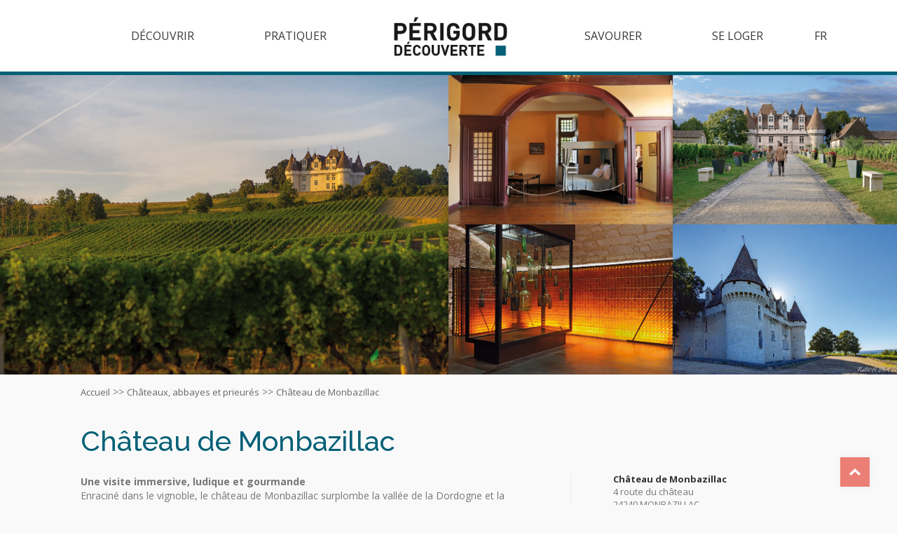

--- FILE ---
content_type: text/html; charset=UTF-8
request_url: https://www.perigorddecouverte.com/3-12-907-Ch%EF%BF%BD%EF%BF%BDteau-de-Monbazillac.php
body_size: 8413
content:


<!DOCTYPE html>
<html lang="fr">
<head>
<meta charset="utf-8">
<meta name="viewport" content="width=device-width, initial-scale=1">


 


<title>Château de Monbazillac - P&eacute;rigord D&eacute;couverte</title>






<meta name="author" content="">
<!-- Favicons
    ================================================== -->
<link rel="shortcut icon" href="img/favicon.ico" type="image/x-icon">
<link rel="apple-touch-icon" href="img/apple-touch-icon.png">
<link rel="apple-touch-icon" sizes="72x72" href="img/apple-touch-icon-72x72.png">
<link rel="apple-touch-icon" sizes="114x114" href="img/apple-touch-icon-114x114.png">
<!-- Bootstrap -->
<link rel="stylesheet" type="text/css"  href="css/bootstrap.css">
<link rel="stylesheet" type="text/css" href="fonts/font-awesome/css/font-awesome.css">
<!-- Stylesheet
    ================================================== -->
<link rel="stylesheet" type="text/css"  href="css/style.css">
<link href="https://fonts.googleapis.com/css?family=Raleway:300,400,500,600,700" rel="stylesheet">
<link href="https://fonts.googleapis.com/css?family=Open+Sans:300,400,600,700" rel="stylesheet">
<link href="https://fonts.googleapis.com/css?family=Rochester" rel="stylesheet">
<!-- HTML5 shim and Respond.js for IE8 support of HTML5 elements and media queries -->
<!-- WARNING: Respond.js doesn't work if you view the page via file:// -->
<!--[if lt IE 9]>
      <script src="https://oss.maxcdn.com/html5shiv/3.7.2/html5shiv.min.js"></script>
      <script src="https://oss.maxcdn.com/respond/1.4.2/respond.min.js"></script>
    <![endif]-->
<script type="module" src="https://unpkg.com/ionicons@5.4.0/dist/ionicons/ionicons.esm.js"></script>
<script nomodule="" src="https://unpkg.com/ionicons@5.4.0/dist/ionicons/ionicons.js"></script>
<style>
#presentation{
width: 100%;
color: #6e6e6e;

font-size: 13px;
text-align: left;
line-height: 19px;
  padding: 10px 0px 10px 0px;
  }
  
h1{  
 
font-size: 24px;
color: #3a3a3a;
line-height: 27px; padding-left:20px;}


.ombrage{box-shadow: 0px 0px 7px 0px rgba(119, 119, 119, 0);
-moz-box-shadow: 0px 0px 7px 0px rgba(119, 119, 119, 0);
-webkit-box-shadow: 0px 0px 7px 0px rgba(119, 119, 119, 0);
background-color: #fff; 
 padding: 0px 0px 0px 0px; margin-bottom:40px;}



.telecharger {
	font-family: 'Roboto', sans-serif;
	font-size:21px;
	color:#aa9939;
	line-height:18px;
	text-transform:uppercase;
}
.vert {
	font-family: 'Roboto', sans-serif;
	font-size:19px;
	color:#b9481a;
	line-height:29px; margin-left:35px;
}
.visites {
	color:#99946e;
	font-weight:bold;
	
}
.visites:hover {
	color:#8a7a24;
	
	
}
.hotels {
	color:#99946e;
		font-weight:bold;
	
}
.hotels:hover {
	color:#5c6039;

	

}
.loisirs {
	color:#99946e;
		font-weight:bold;
	
}
.loisirs:hover {
	color:#2d364e;
	
	
}

h1 {
	text-align:left; padding-top:0; margin-top:0;
}

imput{background-color: #ff0000;
border: 1px #717171 solid;
width: 230px;
height: 34px;
padding-left: 15px;
color: #4d764d;

font-size: 12px;
margin-top: -30px;}

.telecharger{
font-family: 'Roboto', sans-serif;
font-size: 21px;
color: #aa9939;
line-height: 18px;
text-transform: uppercase;}



.flex-column {
  max-width: 260px;
}

img {

}

.scale {
  transform: scaleY(1.05);
  padding-top: 5px;
}

// BASIC

#gal ul {
  display: flex;
  flex-wrap: wrap;
}

#gal  li {
  height: 40vh;
  flex-grow: 1;
}

#gal li:last-child {
  // There's no science in using "10" here. In all my testing, this delivered the best results.
  flex-grow: 10;
}

#gal  img {
  max-height: 100%;
  min-width: 100%;
  object-fit: cover;
  vertical-align: bottom;
}

// ADVANCED

// Portrait

@media (max-aspect-ratio: 1/1) {
  #gal  li {
    height: 30vh;
  }
}

// Short screens

@media (max-height: 480px) {
 #gal   li {
    height: 80vh;
  }
}

// Smaller screens in portrait

@media (max-aspect-ratio: 1/1) and (max-width: 480px) {
  #gal  ul {
    flex-direction: row;
  }

  #gal  li {
    height: auto;
    width: 100%;
  }
  #gal  img {
    width: 100%;
    max-height: 75vh;
    min-width: 0;
  }
}

.grid-container {
  display: grid;
  grid-template-columns: 1fr 1fr 1fr 1fr 1fr 1fr 1fr 1fr 1fr 1fr 1fr 1fr;
  grid-template-rows: 1fr 1fr 1fr 1fr;
  gap: 0px 0px;
  grid-template-areas:
    "a a b b b b c c c c c c"
    "a a b b b b c c c c c c"
    "a a d d e e e e e e f f"
    "a a d d e e e e e e f f";
}


.a { grid-area: a; }

.b { grid-area: b; }

.c { grid-area: c; }

.d { grid-area: d; }

.e { grid-area: e; }

.f { grid-area: f; }


</style>
<style>
@font-face {
    font-family: "sow-ionicons";
    src: url("font/ionicons.eot?v=2.0.0");
    src: url("font/ionicons.eot?v=2.0.0#iefix") format("embedded-opentype"),
    url("font/ionicons.ttf?v=2.0.0") format("truetype"),
    url("font/ionicons.woff?v=2.0.0") format("woff"),
    url("font/ionicons.svg?v=2.0.0#Ionicons") format("svg");
    font-weight: normal;
    font-style: normal;
}

.menu {
    width: 100%;
	text-align: center;
}
.menu-container {
  margin: 0 auto;
  background: #FFF;
}
.menu a.logo {
   display: inline-block;
float: left;
display:none;

}
.menu img {
    max-width: 100%;
}
.menu-mobile {
  display: none;
  padding: 20px;
}
.menu-mobile:after {
  content: "\f20d";
  font-family: "sow-ionicons";
  font-size: 3.5rem;
  padding: 0;
  float: right;
  position: relative;
  top: 50%;
  -webkit-transform: translateY(-25%);
          transform: translateY(-25%);
}
.menu-dropdown-icon:before {
  content: "\f489";
  font-family: "sow-ionicons";
  display: none;
  cursor: pointer;
  float: right;
  padding: 1.5em 2em;
  background: #fff;
  color: #212121;
}
.menu > ul {
  margin: 0 auto;
  width: 90%;
  list-style: none;
  padding: 0;
  position: relative;
  /* IF .menu position=relative -> ul = container width, ELSE ul = 100% width */
  box-sizing: border-box;
      clear: right;
}
.menu > ul:before,
.menu > ul:after {
  content: "";
  display: table;
}
.menu > ul:after {
  clear: both;
}
.menu > ul > li {
  display:inline-block;
  background: #FFF;
  padding: 0;
  margin: 0;
  font-size: 16px;
  text-transform:uppercase; color:#3a3a3a;
}
.menu > ul > li a {
  text-decoration: none;
  padding: 2.5em 3em;
  display: block;
}
.menu > ul > li:hover {
  background: #fafafa;
}
.menu > ul > li > ul {
  display: none;
  width: 100%;
  background: #fafafa;
  padding: 20px;
  position: absolute;
  z-index: 99;
  left: 0;
  margin: 0;
  list-style: none;
  box-sizing: border-box;
}
.menu > ul > li > ul:before,
.menu > ul > li > ul:after {
  content: "";
  display: table;
}
.menu > ul > li > ul:after {
  clear: both;
}
.menu > ul > li > ul > li {
  margin: 0;
  padding-bottom: 0;
  list-style: none;
  width: 25%;
  background: none;
  float: left;
}
.menu > ul > li > ul > li a {
  color: #777;
  padding: .2em 0;
  width: 90%;
  display: block;
  border-bottom: 1px solid #ccc;
  font-size: 14px;
  margin-left:8px;
}
.menu > ul > li > ul > li a:hover{
	color:#035f77;
}
.menu > ul > li > ul > li > ul {
  display: block;
  padding: 0;
  margin: 10px 0 0;
  list-style: none;
  box-sizing: border-box;
}
.menu > ul > li > ul > li > ul:before,
.menu > ul > li > ul > li > ul:after {
  content: "";
  display: table;
}
.menu > ul > li > ul > li > ul:after {
  clear: both;
}
.menu > ul > li > ul > li > ul > li {
  float: left;
  width: 100%;
  padding: 10px 0;
  margin: 0;
  font-size: .8em;
}
.menu > ul > li > ul > li > ul > li a {
  border: 0;    
  font-size: 14px;
  text-align:center;
  margin-left:8px;
}
.menu > ul > li > ul.normal-sub {
  width: 300px;
  left: auto;
  padding: 10px 20px;
  margin-left: -60px;
}
.menu > ul > li > ul.normal-sub > li {
  width: 100%;
}
.menu > ul > li > ul.normal-sub > li a {
  border: 0;
  padding: 1em 0;
}
.h40{height:40vh;}

/* ––––––––––––––––––––––––––––––––––––––––––––––––––
Mobile style's
–––––––––––––––––––––––––––––––––––––––––––––––––– */
@media only screen and (max-width: 959px) {
	
	.menu a.logo {
   display: inline-block;
float: left;
display:block;

}
	.logomenu{  position: absolute;
  top: -9999px;
  left: -9999px;}
	.recherche{display:none;}
  .menu-container {
    width: 100%;
	margin-bottom: -5px
  }
  .menu-container .menu{
	display:inline-block;
   }
  .menu-mobile {
    display: block;    
    float: right;    
    padding: 20px 20px 0;
  }
  .menu-dropdown-icon:before {
    display: block;
  }
  .menu > ul {
    display: none;
    width:100%;
	margin-top:60px;
  }
  .menu > ul > li {
    width: 100%;
    float: none;
    display: block;
  }
  .menu > ul > li a {
    padding: 1.5em;
    width: 100%;
    display: block;
  }
  .menu > ul > li > ul {
    position: relative;    
    padding: 0 40px;
  }
  .menu > ul > li > ul.normal-sub {
    width: 100%;
  }
  .menu > ul > li > ul > li {
    float: none;
    width: 100%;
    margin-top: 0px;
  }
  .menu > ul > li > ul > li:first-child {
    margin: 0;
  }
  .menu > ul > li > ul > li > ul {
    position: relative;
  }
  .menu > ul > li > ul > li > ul > li {
  
  
  padding: 5px 0;
  margin: 0;
  font-size: .8em;

    float: none;
  }
  .menu .show-on-mobile {
    display: block;
  }
  
  .menu > ul > li > ul.normal-sub > li a {
  border: 0;
  padding: 1em 0;
  margin-left:55px;
}


.h40{height:30vh;}


}


.scroll {
    color: #fff;
   margin-top: -40px
}

#toTopBtn {
    position: fixed;
    bottom: 26px;
    right: 39px;
    z-index: 98;
    padding: 21px;
    background-color: hsla(5, 76%, 62%, .8)
}

.js .cd-top--fade-out {
    opacity: .5
}

.js .cd-top--is-visible {
    visibility: visible;
    opacity: 1
}

.js .cd-top {
    visibility: hidden;
    opacity: 0;
    transition: opacity .3s, visibility .3s, background-color .3s
}

.cd-top {
    position: fixed;
    bottom: 20px;
    bottom: var(--cd-back-to-top-margin);
    right: 20px;
    right: var(--cd-back-to-top-margin);
    display: inline-block;
    height: 40px;
    height: var(--cd-back-to-top-size);
    width: 40px;
    width: var(--cd-back-to-top-size);
    box-shadow: 0 0 10px rgba(0, 0, 0, .05) !important;
    background: url(https://res.cloudinary.com/dxfq3iotg/image/upload/v1571057658/cd-top-arrow.svg) no-repeat center 50%;
    background-color: hsla(5, 76%, 62%, .8);
    background-color: hsla(var(--cd-color-3-h), var(--cd-color-3-s), var(--cd-color-3-l), 0.8)
}


</style>
</head>


<body id="page-top" data-spy="scroll" data-target=".navbar-fixed-top" onLoad="initialiser()">

<!-- Navigation
    ==========================================-->
<div class="menu-container">
  <div class="menu" style="border-bottom:5px #036077 solid;">
  <a href="https://www.perigorddecouverte.com" class="logo"><img src="img/logo.jpg" width="200" height="auto" alt="Périgord Découverte"></a>
    <ul class="justify-content-center clearfix">
   
   
       <li><a href="#">D&eacute;couvrir</a>
        <ul>
          <li>
            <ul>
              <li><a href="https://www.perigorddecouverte.com/villes-et-villages.php">Les Cités du Périgord</a></li>
              <li><a href="https://www.perigorddecouverte.com/villes-a-la-campagne.php">Villes à la campagne</a></li>
              <li><a href="https://www.perigorddecouverte.com/les-plus-beaux-villages-de-france.php">Les plus beaux villages de France</a></li>
              <li><a href="https://www.perigorddecouverte.com/villages-de-caractere.php">Villages de Caractère</a></li>
            </ul>
          </li>
          <li>
            <ul>
           
              <li><a href="https://www.perigorddecouverte.com/prehistoire-histoire.php">Pr&eacute;histoire et histoire</a></li>
              <li><a href="https://www.perigorddecouverte.com/chateaux-abbayes-prieures.php">Châteaux</a></li>
               <li><a href="https://www.perigorddecouverte.com/parc-jardins.php">Parcs et jardins</a></li>
                      
             
            </ul>
          </li>
          
            <li>
            <ul>
              <li><a href="https://www.perigorddecouverte.com/grottes-gouffres.php">Grottes et Gouffres</a></li>
              <li><a href="https://www.perigorddecouverte.com/sites-museographiques.php">Mus&eacute;es</a></li>
              <li><a href="https://www.perigorddecouverte.com/parcs-a-themes.php">Parcs à th&egrave;mes</a></li>
            
            
            </ul>
          </li>
           <li>
            <ul>
               <li><a href="https://www.perigorddecouverte.com/artisants-d-art.php">Artisans d'art</a></li>
               <li><a href="https://www.perigorddecouverte.com/patrimoine-artisanal-industriel.php">Patrimoine artisanal</a></li>
              <li><a href="https://www.perigorddecouverte.com/patrimoine-rural.php">Patrimoine rural</a></li>
              
            
            </ul>
          </li>
          
         
        </ul>
      </li>
      
        <li><a href="#">Pratiquer</a>
        <ul>
          <li>
            <ul>
              <li><a href="https://www.perigorddecouverte.com/decouverte-aerienne.php">D&eacute;couvertes a&eacute;riennes</a></li>
              <li><a href="https://www.perigorddecouverte.com/centre-equestre.php">Centre equestre</a></li>
                <li><a href="https://www.perigorddecouverte.com/promenade-en-gabarre.php">Promenade en Gabare</a></li>
                
             
            </ul>
          </li>
          <li>
            <ul>
            
              <li><a href="https://www.perigorddecouverte.com/plan-deau-parc-aquatique.php">Plan d'eau et parc aquatique</a></li>
              <li><a href="https://www.perigorddecouverte.com/centres-aquatiques-spa.php">Centre aquatique & Spa</a></li>
                <li><a href="https://www.perigorddecouverte.com/canoes.php">Cano&euml;s</a></li>
                 
            </ul>
          </li>
           
           <li>
            <ul>
                <li><a href="https://www.perigorddecouverte.com/parcours-aventures-en-foret.php">Parcours aventure en forêt</a></li>
              <li><a href="https://www.perigorddecouverte.com/activites-plein-air.php">Activit&eacute;s de plein air</a></li>
              <li><a href="https://www.perigorddecouverte.com/sport-mecanique.php">Sport m&eacute;canique</a></li>
             
             
            
            </ul>
          </li>
          
            <li>
            <ul>
              <li><a href="https://www.perigorddecouverte.com/location-velo-velorail-perigord.php">V&eacute;lorail & Bicyclettes</a></li>
              <li><a href="https://www.perigorddecouverte.com/escape-game-en-perigord.php">Escape Game</a></li>
             <li><a href="https://www.perigorddecouverte.com/trains-touristiques.php">Trains touristiques</a></li>
            
            </ul>
          </li>
        </ul>
      </li>

             
         <li class="logomenu"><a href="https://www.perigorddecouverte.com" style="padding: 1em 2em;" class="logomenu"><img src="img/logo.jpg" width="200" height="auto" alt="P&eacute;rigord D&eacute;couverte" class="logomenu"></a>
      </li>
            
     <li><a href="#">Savourer</a>
       
        <ul>
              <li><a href="https://www.perigorddecouverte.com/restaurants-5-24.php">Restaurants</a></li>
              <li><a href="https://www.perigorddecouverte.com/producteurs-fermiers.php">Producteurs Fermiers</a></li>
              <li><a href="https://www.perigorddecouverte.com/vignerons-de-bergerac.php">Vignerons </a></li>
               <li><a href="https://www.perigorddecouverte.com/maisons-des-saveurs.php">Maisons des saveurs </a></li>
                <li><a href="https://www.perigorddecouverte.com/include/pdf/2023/Les-marches-perigorddecouverte.pdf" target="_blank">Les march&eacute;s</a></li>
             
            </ul>
      </li>
          
          
     
      <li><a href="#">Se Loger</a>
         <ul>
        
              <li><a href="https://www.perigorddecouverte.com/hotels-perigord-6-25.php">Hôtels</a></li>
              
           
              <li><a href="https://www.perigorddecouverte.com/campings-perigord-6-27.php">Campings</a></li>
           
              <li><a href="https://www.perigorddecouverte.com/residences-vacances-villages-gites-6-28.php">R&eacute;sidences de Vacances & Gîtes</a></li>
              
            
              <li><a href="https://www.perigorddecouverte.com/hebergements-insolites-perigord-6-42.php">H&eacute;bergements insolites</a></li>
              
            
            </ul>
          
          </li>
           <li><a href="#" style="padding: 0;margin-right: -60px">FR </a>
      <ul>
        
              <li><a href="https://www.perigorddecouverte.com/">Français</a></li>
              
           
              <li><a href="#">English (soon)</a></li>
           
           
              
            
            </ul>
          
          </li>
          
      
   
          
          
        </ul>   
   
  </div>
</div>

<!-- Header -->
<header id="header">
  <div class="intro">
    <div class="overlay">
      <div class="container">
        <div class="row">
          <div class="intro-text text-center h40">
           <h1 style="text-align:center; margin-bottom:40px;">&nbsp;</h1>
            <p style="font-size:4em;"></span></p>
            
          </div>
        </div>
      </div>
    </div>
  </div>
</header>

  <div class="container" style="display:flex;">
    <div class="row" style="padding-top:60px; ">
      <div class="col-md-12">
	  
          
     
          
            
     
     
     
    </div>
</div>
</div>


 
   
           
           
<div class="container-fluid">
<div class="row">
  <div class="parent" style="background-color:#046077;">
    <div class="div1"> <a href="https://www.perigorddecouverte.com/img/annonceurs/chateau-monbazillac.jpg" data-toggle="lightbox" data-gallery="example-gallery" ><img src="https://www.perigorddecouverte.com/img/annonceurs/chateau-monbazillac.jpg" alt="Château de Monbazillac" style="width:100%; height:auto"></a> </div>
    <div class="div2">
        <a href="https://www.perigorddecouverte.com/img/annonceurs/chateau-monbazillac-2.jpg" data-toggle="lightbox" data-gallery="example-gallery" ><img src="https://www.perigorddecouverte.com/img/annonceurs/chateau-monbazillac-2.jpg" alt="Château de Monbazillac" style="width:100%; height:auto"></a>
          </div>
    <div class="div3"> 
	    <a href="https://www.perigorddecouverte.com/img/annonceurs/chateau-monbazillac-3.jpg" data-toggle="lightbox" data-gallery="example-gallery" ><img src="https://www.perigorddecouverte.com/img/annonceurs/chateau-monbazillac-3.jpg" alt="Château de Monbazillac" style="width:100%; height:auto"></a>
	</div>
   
    <div class="div4">
         <a href="https://www.perigorddecouverte.com/img/annonceurs/chateau-monbazillac-4.jpg" data-toggle="lightbox" data-gallery="example-gallery" > <img src="https://www.perigorddecouverte.com/img/annonceurs/chateau-monbazillac-4.jpg" alt="Château de Monbazillac" style="width:100%; height:auto"> </a>
        </div>
    
    <div class="div5" style="position:relative" >
    
        <a href="https://www.perigorddecouverte.com/img/annonceurs/chateau-monbazillac-5.jpg" data-toggle="lightbox" data-gallery="example-gallery" ><img src="https://www.perigorddecouverte.com/img/annonceurs/chateau-monbazillac-5.jpg" alt="Château de Monbazillac" style="width:100%; height:auto"> </a>
              </div>
  </div>
</div>
<style>

.texte_pres{font-size:14px; margin-top:30px; padding-left:30px; padding-right:70px; border-right: 1px #e6ecee solid;

}
.parent {

display: grid;
grid-template-columns: repeat(4, 1fr);
grid-template-rows: repeat(2, 1fr);
grid-column-gap: 0px;
grid-row-gap: 0px;
margin-top:-61px;
}

.div1 { grid-area: 1 / 1 / 3 / 3; }
.div2 { grid-area: 1 / 3 / 2 / 4; }
.div3 { grid-area: 2 / 3 / 3 / 4; }
.div4 { grid-area: 1 / 4 / 2 / 5; }
.div5 { grid-area: 2 / 4 / 3 / 5; }
.intro {
	display: none;
	width: 100%;
	padding: 0;
	background: url(https://www.perigorddecouverte.com/img/annonceurs/chateau-monbazillac.jpg) center center no-repeat;
	background-color: #e5e5e5;
	-webkit-background-size: cover;
	-moz-background-size: cover;
	background-size: cover;
	-o-background-size: cover;
}
.liens{text-decoration:none; font-weight:600; color:#036077;}
.liens2{text-decoration:none; font-weight:600; color:#777;}

#blocservice{
	font-size: 14px;
margin-top: 30px;
padding-left: 30px;
padding-right: 40px;
border-right: 1px #e6ecee solid;
}
.blocdroit{
	font-size:13px; margin-top: 140px;padding-left:30px;
}


@media only screen and (max-width: 959px) {
	.parent {
display: grid;
grid-template-columns: repeat(3, 1fr);
grid-template-rows: repeat(2, 1fr);
grid-column-gap: 0px;
grid-row-gap: 0px;
}

.div1 { grid-area: 1 / 1 / 3 / 3; }
.div2 { grid-area: 1 / 3 / 2 / 4; }
.div3 { grid-area: 2 / 3 / 3 / 4; }
.div4 { display:none; }
.div5 { display:none; }

.texte_pres{font-size:14px; margin-top:30px; padding-left:30px; padding-right:30px; border-right: 0px #e6ecee solid;

}

.blocdroit{
	font-size:13px; margin-top: 70px;padding-left:30px;
}
	
}
 
</style>
<div class="container"  >
  <div class="row" >
    <div class="col-md-8">
      <div id="navi" style="margin-left:30px; margin-top:15px;"> <a href="https://www.perigorddecouverte.com/" style="font-size:13px; color:#666; text-decoration:none;">Accueil</a> >> <a href="" style="font-size:13px; color:#666; text-decoration:none;">Châteaux, abbayes et prieurés</a> >> <a href="#" style="font-size:13px; color:#666; text-decoration:none;">
        Château de Monbazillac        </a></div>
      <h1 style="color:#036077;  width:90%; font-size:40px; text-align:left; margin-left:10px; margin-top:40px; line-height: 36px; ">
        Château de Monbazillac <span style="font-size:46px;"></span>
      </h1>
      <p class="texte_pres">
        <b>Une visite immersive, ludique et gourmande</b><br/>
Enraciné dans le vignoble, le château de Monbazillac surplombe la vallée de la Dordogne et la ville de Bergerac. Bâti au XVIe siècle et classé Monument Historique, il mêle architecture médiévale et Renaissance. Depuis 1960, il appartient aux vignerons de la cave coopérative qui veillent à sa préservation et ont à c&oelig;ur de partager leur passion pour leur patrimoine et leur terroir avec les visiteurs. <br/>
Après des mois de travaux pour une métamorphose complète du site, le château de Monbazillac vous offre un nouveau parcours de visite 
immersif et ludique. De nouveaux espaces ont été aménagés pour plonger au c&oelig;ur du plus grand vignoble de liquoreux au monde. Dans le château, une nouvelle scénographie vous fera voyager à travers les siècles. Partez à la rencontre des habitants du château pris dans les tourments de la Révolution Française avant de descendre dans les caves voûtées pour jouer en famille et découvrir la recette perdue du jus de raisin.<br/>
Agrémentez votre visite d'une dégustation et laissez-vous séduire par les arômes riches et puissants du Monbazillac!      </p>
      <div id="blocservice">
     


<style>
.logoserv{ float:left; margin-right:25px;}
#logoservices{width:100%; display:table;}


#bloctarifs{
	
	font-size:14px; margin-top:200px; padding-left:0px; padding-right:0px;  display:block; font-size:14px; clear:both
}


@media only screen and (max-width: 659px) {
	#bloctarifs{
	clear:both;
	font-size:14px; margin-top:320px; padding-left:0px; padding-right:0px;  display:block; font-size:14px;
}
	
}
 

</style>


















      </div>
    </div>
    <div class="col-md-4">
      <p class="blocdroit"> <span style="
padding-top: 23px;
padding-bottom: 0px;
color: #333;
width: 450px;
font-weight:bold;
text-align: center; ">
        Château de Monbazillac        </span><br />
                4 route du château        <br />
                24240        MONBAZILLAC        <br />
        Tel :
        05 53 61 52 52        <br />
        Site : <a href="http://www.chateau-monbazillac.com" target="_blank" class="liens">
        www.chateau-monbazillac.com        </a><br />
        email : <a href="mailto:monbazillac@chateau-monbazillac.com" target="_blank" class="liens2">
        monbazillac@chateau-monbazillac.com        </a> </p>
      <table width="200" border="0" cellspacing="0" cellpadding="0" style="margin-left:30px;">
        <tr>
          <td width="30"> <a href="http://www.chateau-monbazillac.com" target="_blank" ><img src="img/www.png" width="30" height="auto" alt="facebook" style="border:0;"></a></td> 
          <td width="15">&nbsp;</td>
          <td width="30"><img src="img/facebook.png" width="30" height="auto" alt="facebook "></td>
          <td width="15">&nbsp;</td>
          <td><img src="img/insta.png" width="30" height="auto" alt="facebook "></td>
          </td>
        </tr>
      </table>
       <p style="font-size:13px; margin-top:40px;padding-left:30px;"> <span style="

padding-bottom: 0px;
color: #333;

width: 450px;
font-size: 20px;
text-align: center; ">Tarifs / Horaires</span><br />
       
        Mars, les week-ends : 10h à 18h<br/>
Avril, mai, octobre - 12 nov : 10h à 18h <br/>
Juin, septembre : 10h à 19h<br/>
Juillet, août : 10h à 20h<br/>
Décembre, tous les jours pendant les vacances scolaires : 14h à 18h
<br/><br/>
TARIFS <br/>
Parcours MonbazillArt : Adulte 11,75&euro; - enfant (6 à 17 ans) 7,50&euro; <br/>
Pack famille (2 ad-2 enf) 32&euro;<br/>
Parcours Monbalicieux : Adulte 17,50&euro; - enfant (6 à 17 ans) 7,50&euro; Pack famille (2 ad-2 enf) 43&euro; <br/>
Pass Monbassadeur : Adulte 23,50&euro;        <br />
       
      </p>
           </div>
    </di>
  </div>
  <div class="container"  >
    <div class="row" style="">
      <div class="col-md-12">
              </div>
    </div>
  </div>
</div>
<div class="container-fluid" style="  margin-top:60px;   ">
  <div class="row">
    <div id="carte" style="width:100%;  height:500px;"></div>
    <div  style="width:100%;  height:60px; text-align:center; background-color:#036077; color:#FFF; line-height:15px;">
      <p style="padding-top: 0px; line-height:18px;"><br />
        Nos coordonn&eacute;es GPS (degr&eacute;s d&eacute;cimaux) : &nbsp;Lat.
        44.796978        / Long.
        0.494135      </p>
    </div>
  </div>
</div>

<script type="text/javascript">
            function initialiser() {
				
   var myLatLng = {lat: 44.796978, lng: 0.494135};

        var map = new google.maps.Map(document.getElementById('carte'), {
          zoom: 15,
		   scrollwheel: false,
          center: myLatLng
        });

        var marker = new google.maps.Marker({
          position: myLatLng,
          map: map,
          title: "Château de Monbazillac"
        });
            }
        </script>
<!-- google map -->
<!-- suite-->
<div class="container"  >
<div class="row" style="">

   
             

    
     
     
       
     
     
      </div>
    </div>
 
<!-- About Section -->
<div>
  <div class="container-fluid" style="text-align:center;">     <div style="clear:none;"></div>
<div class="pagination">
 <a href="#">&laquo;</a>
     <a href="https://www.perigorddecouverte.com/perigord_pages_ok.php?langue=fr&menu=3&rubrique=12&id_pays=0&page=1" >1</a>
	  
  
  <a href="#">&raquo;</a>
</div>
<style>
.pagination {
  display: inline-block;
  text-align:center;
}

.pagination a {
  color: black;
  float: left;
  padding: 8px 16px;
  text-decoration: none;
  transition: background-color .3s;
  font-weight:500;
}

.pagination a.active {
  background-color: #99946E;
  color: white;
}

.pagination a:hover:not(.active) {background-color: #ddd;}
</style></div>
</div>
<a href="#" id="toTopBtn" class="cd-top text-replace js-cd-top cd-top--is-visible cd-top--fade-out" data-abc="true"></a>
<div >
   
</div><!-- Contact Section -->

<div id="footer" style="">
  <div class="container text-center">
    <div class="col-md-12">
      <p>&copy; 2024 P&eacute;rigord D&eacute;couverte. All rights reserved. Design by <a href="http://www.asbury.fr" rel="nofollow">asbury</a></p>
    </div>
    
  </div>
</div>
<script type="text/javascript" src="js/jquery.1.11.1.js"></script>
<script type="text/javascript" src="js/bootstrap.js"></script>
<script type="text/javascript" src="js/SmoothScroll.js"></script>
<script type="text/javascript" src="js/jqBootstrapValidation.js"></script>

<script type="text/javascript" src="js/main.js"></script>
</body>
</html>


<script type="text/javascript">
$(document).ready(function() {
		  "use strict";
		  $('.menu > ul > li:has( > ul)').addClass('menu-dropdown-icon');
		  $('.menu > ul > li > ul:not(:has(ul))').addClass('normal-sub');
		  $(".menu > ul").before("<a href=\"#\" class=\"menu-mobile\">&nbsp;</a>");
		  $(".menu > ul > li").hover(function(e) {
		    if ($(window).width() > 943) {
		      $(this).children("ul").stop(true, false).fadeToggle(150);
		      e.preventDefault();
		    }
		  });
		  $(".menu > ul > li").click(function() {
		    if ($(window).width() <= 943) {
		      $(this).children("ul").fadeToggle(150);
		    }
		  });
		  $(".menu-mobile").click(function(e) {
		    $(".menu > ul").toggleClass('show-on-mobile');
		    e.preventDefault();
		  });
		});
		$(window).resize(function() {
		  $(".menu > ul > li").children("ul").hide();
		  $(".menu > ul").removeClass('show-on-mobile');
		});


$(document).on('click', '[data-toggle="lightbox"]', function(event) {
                event.preventDefault();
                $(this).ekkoLightbox();
            });



	
		$(document).ready(function() {
$(window).scroll(function() {
if ($(this).scrollTop() > 300) {
$('#toTopBtn').fadeIn();
} else {
$('#toTopBtn').fadeOut();
}
});

$('#toTopBtn').click(function() {
$("html, body").animate({
scrollTop: 0
}, 1000);
return false;
});
});
		
		
		$(document).ready(function(){

/*! Fades in page on load */
$('body').css('display', 'none');
$('body').fadeIn(2000);

});
		
</script>
<script type="text/javascript" src="https://maps.googleapis.com/maps/api/js?key=AIzaSyBmsIw0T8oGMK9sjDnkz1Yp9npjqE0ceWY"></script>
<script src="https://cdnjs.cloudflare.com/ajax/libs/ekko-lightbox/5.3.0/ekko-lightbox.min.js" integrity="sha512-Y2IiVZeaBwXG1wSV7f13plqlmFOx8MdjuHyYFVoYzhyRr3nH/NMDjTBSswijzADdNzMyWNetbLMfOpIPl6Cv9g==" crossorigin="anonymous"></script>
<link rel="stylesheet" href="https://cdnjs.cloudflare.com/ajax/libs/ekko-lightbox/5.3.0/ekko-lightbox.css" integrity="sha512-Velp0ebMKjcd9RiCoaHhLXkR1sFoCCWXNp6w4zj1hfMifYB5441C+sKeBl/T/Ka6NjBiRfBBQRaQq65ekYz3UQ==" crossorigin="anonymous" />

<script src="https://cdnjs.cloudflare.com/ajax/libs/ekko-lightbox/5.3.0/ekko-lightbox.js" integrity="sha512-YibiFIKqwi6sZFfPm5HNHQYemJwFbyyYHjrr3UT+VobMt/YBo1kBxgui5RWc4C3B4RJMYCdCAJkbXHt+irKfSA==" crossorigin="anonymous"></script>
<!-- Global site tag (gtag.js) - Google Analytics -->
<script async src="https://www.googletagmanager.com/gtag/js?id=G-X5Q13Y5PCZ"></script>
<script>
  window.dataLayer = window.dataLayer || [];
  function gtag(){dataLayer.push(arguments);}
  gtag('js', new Date());

  gtag('config', 'G-X5Q13Y5PCZ');
</script>

--- FILE ---
content_type: text/css
request_url: https://www.perigorddecouverte.com/css/style.css
body_size: 2131
content:
body, html {
	font-family: 'Open Sans', serif;
	text-rendering: optimizeLegibility !important;
	-webkit-font-smoothing: antialiased !important;
	color: #777;
	font-weight: 400;
	width: 100% !important;
	height: 100% !important;
}
h1, h2, h3, h4 {
	font-family: 'Raleway', sans-serif;
}
h2 {
	font-weight: 400;
	font-size: 21px;
	
	text-transform: uppercase;
	position: relative;
	margin-top: 10px;
	margin-bottom: 15px;
	padding-bottom: 20px;
}
h2::after {
	position: absolute;
	content: "";
	background: #036077;
	height: 0px;
	width: 70px;
	bottom: 0;
	margin-left: -35px;
	left: 35px;
}
h3 {
font-size: 16px;
	font-weight: 400;
	color: #333;
	margin-top:0px; 
	padding-left:5px;
}
h4 {
	font-size: 24px;
	text-transform: uppercase;
	font-weight: 400;
	color: #333;
}
h5 {
	text-transform: uppercase;
	font-weight: 700;
	line-height: 20px;
}
p {
	font-size: 15px;
}
p.intro {
	margin: 12px 0 0;
	line-height: 24px;
}
a {
	color: #3a3a3a;
}
a:hover, a:focus {
	text-decoration: none;
	color: #222;
}
ul, ol {
	list-style: none;
}
ul, ol {
	padding: 0;
	webkit-padding: 0;
	moz-padding: 0;
}
.btn:active, .btn.active {
	background-image: none;
	outline: 0;
	-webkit-box-shadow: none;
	box-shadow: none;
}
a:focus, .btn:focus, .btn:active:focus, .btn.active:focus, .btn.focus, .btn:active.focus, .btn.active.focus {
	outline: none;
	outline-offset: none;
}
/* Navigation */
.navbar .navbar-nav {
	display: inline-block;
	float: none;
	vertical-align: top;
}
.navbar .navbar-collapse {
	text-align: center;
}
#menu {
	padding: 10px;
	transition: all 0.8s;
}
#menu.navbar-default {
	background-color: rgba(44, 44, 44, 0.8);
	border-color: rgba(231, 231, 231, 0);
}
#menu.navbar-default .navbar-nav > li > a {
	text-transform: uppercase;
	color: #fff;
	font-weight: 500;
	font-size: 14px;
	padding: 5px 0;
	border: 2px solid transparent;
	letter-spacing: 0.5px;
	margin: 0 15px 0 15px;
}
#menu.navbar-default .navbar-nav > li > a:hover {
	color: #b7a966;
	
}
.on {
	background-color: #2c2c2c !important;
	padding: 0 !important;
	padding: 10px 0 !important;
}
.navbar-default .navbar-nav > .active > a, .navbar-default .navbar-nav > .active > a:hover, .navbar-default .navbar-nav > .active > a:focus {
	color: #d43031 !important;
	background-color: transparent;
}
.navbar-toggle {
	border-radius: 0;
}
.navbar-default .navbar-toggle:hover, .navbar-default .navbar-toggle:focus {
	background-color: #d43031;
	border-color: #d43031;
}
.navbar-default .navbar-toggle .icon-bar {
	background-color: #FFF;
}
.navbar-default .navbar-toggle:hover>.icon-bar {
	background-color: #FFF;
}
.section-title {
	margin-bottom: 70px;
}
.section-title .overlay {
	padding: 80px 0;
	background: rgba(0, 0, 0, 0.7);
}
.section-title p {
	font-size: 22px;
}
.section-title hr {
	margin: 0 auto;
	margin-bottom: 40px;
}
.btn-custom {
	text-transform: uppercase;
	color: #777;
	background-color: transparent;
	border: 2px solid #777;
	padding: 14px 20px;
	margin: 0;
	font-size: 15px;
	font-weight: 500;
	letter-spacing: 0.5px;
	border-radius: 0;
	margin-top: 20px;
	transition: all 0.3s;
}
.btn-custom:hover, .btn-custom:focus, .btn-custom.focus, .btn-custom:active, .btn-custom.active {
	color: #ddd;
	border: 2px solid #d43031;
	background-color: #d43031;
}
/* Header Section */
.intro {
	display: table;
	width: 100%;
	padding: 0;
	background: url(../img/intro-bg.jpg) center center no-repeat;
	background-color: #e5e5e5;
	-webkit-background-size: cover;
	-moz-background-size: cover;
	background-size: cover;
	-o-background-size: cover;
}

.intropre {
	display: table;
	width: 100%;
	padding: 0;
	background: url(../img/intro-prehistoire.jpg) center center no-repeat;
	background-color: #e5e5e5;
	-webkit-background-size: cover;
	-moz-background-size: cover;
	background-size: cover;
	-o-background-size: cover;
}
.intro .overlay {
	background: rgba(0,0,0,0.1);
}
.intro h1 {
	font-family: 'Rochester', cursive;
	color: #fff;
	font-size: 10em;
	font-weight: 400;
	margin-top: 0;
}
.intro span {
	color: #a7c44c;
	font-weight: 600;
}
.intro p {
	color: #fff;
	font-size: 25px;
	font-weight: 400;
	margin-top: 10vh;
	margin-bottom:150px; 
	text-shadow: 2px 2px 2px #333;
}
header .intro-text {
	padding-top: 200px;
	padding-bottom: 50px;
	text-align: center;
}
/* Features Section */
#features {
	padding: 40px 0;
}
#features .features-item {
	margin: 0 20px;
}
#features img {
	margin: 30px auto 20px;
}
#features .about-img:before {
	display: block;
	content: '';
	position: absolute;
	top: 8px;
	right: 8px;
	bottom: 8px;
	left: 8px;
	border: 1px solid rgba(255, 255, 255, 0.5);
}
#features p {
	line-height: 24px;
	margin: 15px 0 30px;
}
/* About Section */
#about {
	padding: 0;
	background: #f6f6f6;
}
#about h2::after {
	bottom: 0;
	margin-left: 0;
	left: 0;
}
#about .about-text {
	padding: 80px 0;
}
#about .about-img {
	background: #444 url(../img/gallery-bg.jpg) center center no-repeat;
	background-size: cover;
	height: 570px;
}
#about p {
	line-height: 24px;
	margin: 15px 0 30px;
}
/* Menu Section */
#restaurant-menu {
	padding: 100px 0 60px 0;
}
#restaurant-menu img {
	width: 300px;
	box-shadow: 15px 0 #a7c44c;
}
#restaurant-menu h3 {
	padding: 10px 0;
	text-transform: uppercase;
}
#restaurant-menu .menu-section hr {
	margin: 0 auto;
}
#restaurant-menu .menu-section {
	margin: 0 20px 80px;
}
#restaurant-menu .menu-section-title {
	font-size: 32px;
	display: block;
	font-weight: 400;
	color: #444;
	margin: 20px 0;
	text-align: center;
}
#restaurant-menu .menu-item {
	margin: 45px 0;
	font-size: 18px;
}
#restaurant-menu .menu-item-name {
	font-weight: 400;
	font-size: 20px;
	color: #444;
	margin-bottom: 10px;
}
#restaurant-menu .menu-item-description {
	font-size: 15px;
	width: 85%;
}
#restaurant-menu .menu-item-price {
	float: right;
	font-weight: 400;
	color: #555;
	margin-top: -36px;
}
/* Gallery Section */
#gallery {
	padding: 0;
}
#gallery .gallery-item {
	margin: 0 -15px;
}
/* Team Section */
#team {
	padding: 120px 0;
}
#team h2::after {
	bottom: 0;
	margin-left: 0;
	left: 0;
}
#team img {
	max-width: 550px;
}
#team .team-img {
	display: inline-block;
	position: relative;
}
/* Contact Section */
#contact {
	padding: 100px 0;
	background: #333;
}
#contact .contact-item p {
	font-size: 15px;
	color: #777;
}
#contact .section-title {
	margin-top: 60px;
	margin-bottom: 40px;
}
#contact form {
	padding: 0;
}
#contact h3 {
	position: relative;
	text-transform: uppercase;
	font-size: 18px;
	font-weight: 400;
	color: #aaa;
	padding: 20px 0;
}
#contact h3::after {
	position: absolute;
	content: "";
	background: #d43031;
	height: 2px;
	width: 40px;
	bottom: 0;
	margin-left: -20px;
	left: 50%;
}
#contact .text-danger {
	color: #cc0033;
	text-align: left;
}
label {
	font-size: 12px;
	font-weight: 400;
	font-family: 'Open Sans', sans-serif;
	float: left;
}
#contact .form-control {
	display: block;
	width: 100%;
	padding: 6px 12px;
	font-size: 16px;
	line-height: 1.42857143;
	color: #ccc;
	background-color: rgba(255,255,255,.2);
	background-image: none;
	border: 0;
	border-radius: 0;
	-webkit-box-shadow: none;
	box-shadow: none;
	-webkit-transition: none;
	-o-transition: none;
	transition: none;
}
#contact .form-control:focus {
	border-color: #999;
	outline: 0;
	-webkit-box-shadow: transparent;
	box-shadow: transparent;
}
.form-control::-webkit-input-placeholder {
color: #999;
}
.form-control:-moz-placeholder {
color: #999;
}
.form-control::-moz-placeholder {
color: #999;
}
.form-control:-ms-input-placeholder {
color: #999;
}
#contact .contact-item {
	margin: 20px 0 40px 0;
}
#contact .contact-item span {
	font-weight: 400;
	color: #aaa;
	text-transform: uppercase;
	margin-bottom: 6px;
	display: inline-block;
}
/* Footer Section*/
#footer {
	background: #191919;
	padding: 20px 0 20px 0;
}
#footer .social {
	margin-top: -5px;
	text-align: right;
}
#footer .social ul li {
	display: inline-block;
	margin: 0 15px;
}
#footer .social i.fa {
	font-size: 24px;
	padding: 4px;
	color: #fff;
	transition: all 0.3s;
}
#footer .social i.fa:hover {
	color: #fff;
}
#footer p {
	font-size: 14px;
	color: #eee;
}
#footer a {
	color: #fff;
}
#footer a:hover {
	color: #fff;
}




@media (max-width: 768px) {
	header .intro-text {
	padding-top: 100px;
	padding-bottom: 0px;
	text-align: center;
}
	
	.col-xs-1, .col-sm-1, .col-md-1, .col-lg-1, .col-xs-2, .col-sm-2, .col-md-2, .col-lg-2, .col-xs-3, .col-sm-3, .col-md-3, .col-lg-3, .col-xs-4, .col-sm-4, .col-md-4, .col-lg-4, .col-xs-5, .col-sm-5, .col-md-5, .col-lg-5, .col-xs-6, .col-sm-6, .col-md-6, .col-lg-6, .col-xs-7, .col-sm-7, .col-md-7, .col-lg-7, .col-xs-8, .col-sm-8, .col-md-8, .col-lg-8, .col-xs-9, .col-sm-9, .col-md-9, .col-lg-9, .col-xs-10, .col-sm-10, .col-md-10, .col-lg-10, .col-xs-11, .col-sm-11, .col-md-11, .col-lg-11, .col-xs-12, .col-sm-12, .col-md-12, .col-lg-12{padding:0;}
}